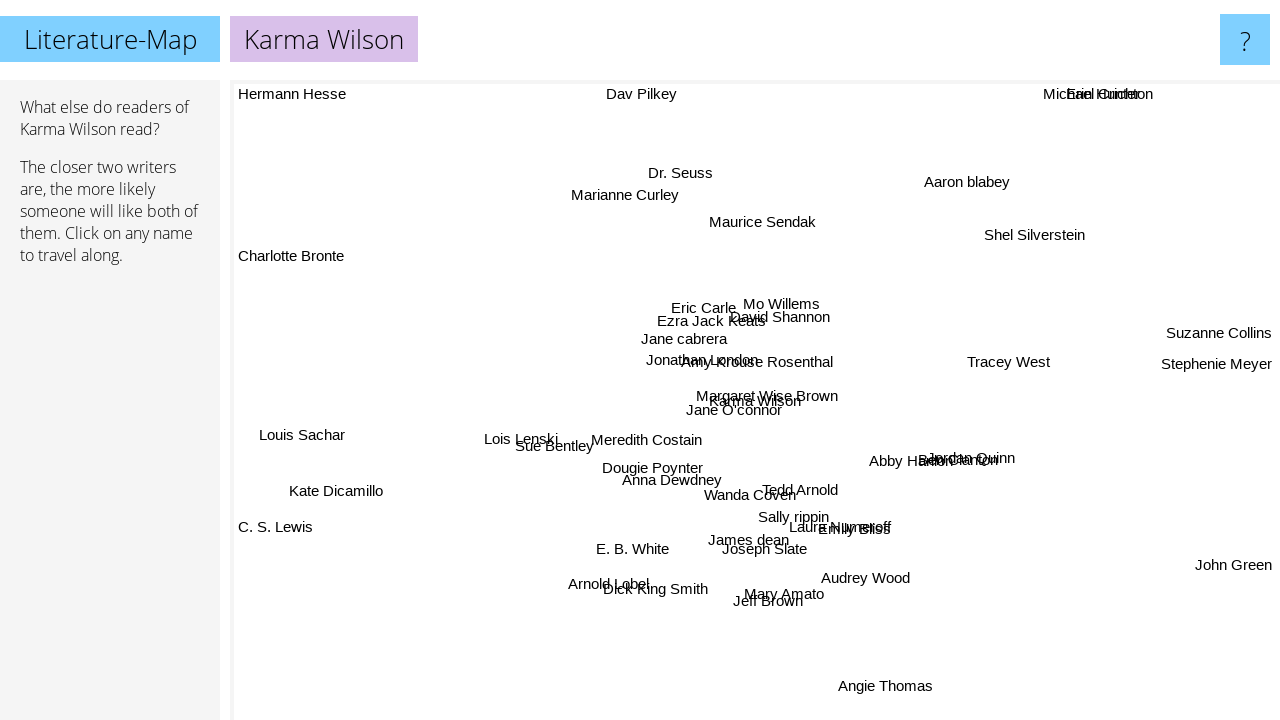

--- FILE ---
content_type: text/html; charset=UTF-8
request_url: https://www.literature-map.com/karma+wilson
body_size: 5964
content:
<!doctype html>
<html>
<head>
 <meta name="viewport" content="width=device-width, initial-scale=1">
 <meta property="og:image" content="https://www.literature-map.com/elements/objects/og_logo.png">
 <link rel="stylesheet" href="/elements/objects/styles_7_1.css">
 <title>Authors similar to Karma Wilson</title>
 <style>.project, .the_title {display: inline-block; font-size: 26px;}</style><style>@media (max-width: 500px) { .the_title {display: none; } }</style>
</head>

<body>

<table class=universe>
 <tr class=heaven>
  <td class=headline>

<table style="width: 100%;"><tr><td>
   <a class=project href="/">Literature-Map</a><span id=the_title class=the_title>Karma Wilson</span>
</td><td style="text-align: right">
   <a class=questionmark href="/info"><span style="font-size: 26px">?</span></a>
</td></tr></table>

  </td>
  <tr>
   <td class=content>
    
<link rel="stylesheet" href="/elements/objects/relator.css">

<div class=map_info>
 <div class=map_info_text><p>What else do readers of Karma Wilson read?</p><p>The closer two writers are, the more likely someone will like both of them. Click on any name to travel along.</p></div>
 <div class=advert></div>
</div>

<div id=gnodMap>
 <span class=S id=s0>Karma Wilson</span>
<a href="jane+o%27connor" class=S id=s1>Jane O'connor</a>
<a href="margaret+wise+brown" class=S id=s2>Margaret Wise Brown</a>
<a href="jonathan+london" class=S id=s3>Jonathan London</a>
<a href="tedd+arnold" class=S id=s4>Tedd Arnold</a>
<a href="dougie+poynter" class=S id=s5>Dougie Poynter</a>
<a href="amy+krouse+rosenthal" class=S id=s6>Amy Krouse Rosenthal</a>
<a href="mo+willems" class=S id=s7>Mo Willems</a>
<a href="david+shannon" class=S id=s8>David Shannon</a>
<a href="jane+cabrera" class=S id=s9>Jane cabrera</a>
<a href="eric+carle" class=S id=s10>Eric Carle</a>
<a href="ezra+jack+keats" class=S id=s11>Ezra Jack Keats</a>
<a href="anna+dewdney" class=S id=s12>Anna Dewdney</a>
<a href="meredith+costain" class=S id=s13>Meredith Costain</a>
<a href="wanda+coven" class=S id=s14>Wanda Coven</a>
<a href="ben+clanton" class=S id=s15>Ben Clanton</a>
<a href="abby+hanlon" class=S id=s16>Abby Hanlon</a>
<a href="emily+bliss" class=S id=s17>Emily Bliss</a>
<a href="joseph+slate" class=S id=s18>Joseph Slate</a>
<a href="sally+rippin" class=S id=s19>Sally rippin</a>
<a href="laura+numeroff" class=S id=s20>Laura Numeroff</a>
<a href="jordan+quinn" class=S id=s21>Jordan Quinn</a>
<a href="sue+bentley" class=S id=s22>Sue Bentley</a>
<a href="james+dean" class=S id=s23>James dean</a>
<a href="maurice+sendak" class=S id=s24>Maurice Sendak</a>
<a href="e.+b.+white" class=S id=s25>E. B. White</a>
<a href="audrey+wood" class=S id=s26>Audrey Wood</a>
<a href="mary+amato" class=S id=s27>Mary Amato</a>
<a href="tracey+west" class=S id=s28>Tracey West</a>
<a href="lois+lenski" class=S id=s29>Lois Lenski</a>
<a href="jeff+brown" class=S id=s30>Jeff Brown</a>
<a href="arnold+lobel" class=S id=s31>Arnold Lobel</a>
<a href="dick+king+smith" class=S id=s32>Dick King Smith</a>
<a href="aaron+blabey" class=S id=s33>Aaron blabey</a>
<a href="dr.+seuss" class=S id=s34>Dr. Seuss</a>
<a href="marianne+curley" class=S id=s35>Marianne Curley</a>
<a href="kate+dicamillo" class=S id=s36>Kate Dicamillo</a>
<a href="louis+sachar" class=S id=s37>Louis Sachar</a>
<a href="angie+thomas" class=S id=s38>Angie Thomas</a>
<a href="shel+silverstein" class=S id=s39>Shel Silverstein</a>
<a href="erin+hunter" class=S id=s40>Erin Hunter</a>
<a href="dav+pilkey" class=S id=s41>Dav Pilkey</a>
<a href="charlotte+bronte" class=S id=s42>Charlotte Bronte</a>
<a href="c.+s.+lewis" class=S id=s43>C. S. Lewis</a>
<a href="john+green" class=S id=s44>John Green</a>
<a href="stephenie+meyer" class=S id=s45>Stephenie Meyer</a>
<a href="michael+crichton" class=S id=s46>Michael Crichton</a>
<a href="suzanne+collins" class=S id=s47>Suzanne Collins</a>
<a href="hermann+hesse" class=S id=s48>Hermann Hesse</a>

</div>

<script>var NrWords=49;var Aid=new Array();Aid[0]=new Array(-1,6.90909,4.98084,4.31433,3.62694,3.47826,3.35366,3.27711,3.26087,2.96296,2.94683,2.91807,2.7972,2.14592,2.06186,1.90476,1.38568,1.26984,1.25786,1.16505,1.13314,1.04439,1.02564,0.980392,0.97561,0.775194,0.668896,0.655738,0.577201,0.533333,0.530504,0.514139,0.492611,0.409626,0.378072,0.378072,0.22409,0.130208,0.102354,0.0991817,0.0636436,0.0503588,0.0148379,0.0134644,0.0128193,0.0106559,0.00995099,0.00982511,0.00512033);Aid[1]=new Array(6.90909,-1,4.77941,4.47094,1.46699,4.34783,3.5503,2.38777,2.55864,-1,2.40051,2.62582,-1,6.12245,4.39024,0.591716,1.75824,-1,1.17302,3.34572,-1,-1,3.86473,0.928074,0.674049,0.501882,-1,0.609756,1.11732,0.503778,0.5,-1,0.4662,-1,0.345315,0.362319,0.111328,0.129241,-1,0.147965,-1,0.100427,0.0148252,0.013454,0.0128098,0.0106493,0.0099453,0.00981957,0.00511882);Aid[2]=new Array(4.98084,4.77941,-1,3.10559,1.04987,2.35294,6.47149,2.22976,1.31868,-1,2.57732,3.386,-1,2.5974,2.61097,1.93548,0.468384,-1,1.27796,2.73973,-1,-1,0.518135,0.992556,1.27139,-1,-1,0.666667,0.581395,-1,0.537634,0.517464,-1,-1,0.44164,-1,0.224404,0.130421,-1,0.397219,0.0636943,0.125976,-1,-1,-1,-1,0.00995223,-1,0.00512066);Aid[3]=new Array(4.31433,4.47094,3.10559,-1,1.58416,2.14133,3.32907,3.72558,4.23484,-1,4.62359,5.89391,-1,3.40136,1.57171,0.45977,0.724638,-1,0.913242,0.941915,0.845666,-1,1.56556,0.757576,1.74793,0.446927,0.477327,0.470588,0.492611,-1,0.402415,0.445434,-1,-1,1.14286,-1,0.216802,0.125313,0.0993049,0.577062,-1,0.099194,-1,-1,-1,-1,0.00992137,0.00979624,0.00511247);Aid[4]=new Array(3.62694,1.46699,1.04987,1.58416,-1,-1,1.17647,1.55844,1.03627,-1,0.42343,0.267023,-1,-1,-1,-1,1.36519,2.27273,3.37079,-1,-1,1.63265,-1,5.22388,0.104767,0.943396,-1,2.42424,-1,4.21941,2.53165,-1,0.749064,-1,0.0645161,0.514139,0.116618,-1,-1,-1,-1,-1,0.0149154,0.0135281,-1,-1,-1,-1,-1);Aid[5]=new Array(3.47826,4.34783,2.35294,2.14133,-1,-1,1.2766,0.21254,0.547945,-1,1.16364,1.41243,-1,4.16667,1.92308,1.47059,-1,-1,-1,0.595238,-1,-1,3.77358,-1,0.107009,-1,-1,-1,-1,-1,-1,-1,-1,-1,0.324517,-1,-1,-1,-1,-1,-1,0.0515198,-1,-1,-1,-1,-1,0.019737,-1);Aid[6]=new Array(3.35366,3.5503,6.47149,3.32907,1.17647,1.2766,-1,4.63847,3.43184,-1,3.90071,4.30528,-1,2.69814,1.94553,0.454545,1.43113,1.36054,-1,0.934579,-1,1.56863,1.54739,-1,1.65289,0.222469,-1,-1,1.221,-1,-1,0.442968,-1,-1,0.679537,-1,0.108254,0.125117,-1,0.2886,0.0624025,0.0743494,-1,-1,0.0510725,-1,0.00992014,-1,0.00511215);Aid[7]=new Array(3.27711,2.38777,2.22976,3.72558,1.55844,0.21254,4.63847,-1,9.96759,-1,7.36943,6.06806,0.438837,0.998004,0.4158,0.539957,1.41486,0.431732,0.539084,0.487329,0.21164,0.416233,0.518941,1.8471,3.50292,0.692042,0.108932,0.325733,0.715244,0.209314,0.522466,0.518359,0.102934,0.744986,2.98319,0.0968054,-1,-1,0.220386,1.2182,-1,1.32771,0.0421127,0.0256041,0.0977338,0.0409469,-1,-1,-1);Aid[8]=new Array(3.26087,2.55864,1.31868,4.23484,1.03627,0.547945,3.43184,9.96759,-1,-1,6.13497,5.61185,-1,1.41176,0.258732,-1,2.67315,0.571429,-1,-1,0.542005,0.520833,0.515464,-1,2.13202,0.861326,0.292398,-1,0.925926,0.527009,-1,0.343938,0.252845,-1,1.42285,0.218818,0.202276,0.173561,0.0931749,0.543109,-1,0.359885,0.014629,0.0132921,0.0379891,0.0421908,-1,-1,-1);Aid[9]=new Array(2.96296,-1,-1,-1,-1,-1,-1,-1,-1,-1,-1,-1,-1,-1,-1,-1,-1,-1,-1,-1,-1,-1,-1,-1,-1,-1,-1,-1,-1,-1,-1,-1,-1,0.470865,-1,-1,-1,-1,-1,-1,-1,-1,-1,-1,-1,-1,-1,-1,-1);Aid[10]=new Array(2.94683,2.40051,2.57732,4.62359,0.42343,1.16364,3.90071,7.36943,6.13497,-1,-1,6.54886,-1,1.86791,0.84686,0.446429,0.408998,0.297619,-1,0.388098,1.73536,0.283286,0.98661,-1,3.82001,0.332594,0.60241,-1,0.347826,0.853485,-1,0.221361,-1,-1,3.2197,-1,-1,-1,-1,1.45928,-1,0.20049,-1,-1,0.0496401,0.0103716,-1,-1,-1);Aid[11]=new Array(2.91807,2.62582,3.386,5.89391,0.267023,1.41243,4.30528,6.06806,5.61185,-1,6.54886,-1,-1,1.93004,0.798935,0.884956,0.749064,-1,-1,1.13895,0.558659,-1,0.796813,-1,3.9653,-1,0.302115,-1,0.75543,-1,-1,0.35057,-1,-1,1.78492,-1,0.101704,0.116448,0.0936549,1,0.0601685,0.0962696,-1,-1,0.0126719,0.0105533,-1,0.00973828,-1);Aid[12]=new Array(2.7972,-1,-1,-1,-1,-1,-1,0.438837,-1,-1,-1,-1,-1,-1,-1,-1,-1,-1,-1,-1,-1,-1,-1,-1,-1,-1,-1,-1,-1,-1,-1,-1,-1,-1,0.131105,-1,-1,-1,-1,-1,-1,-1,-1,-1,-1,-1,-1,-1,-1);Aid[13]=new Array(2.14592,6.12245,2.5974,3.40136,-1,4.16667,2.69814,0.998004,1.41176,-1,1.86791,1.93004,-1,-1,3.64742,0.787402,-1,-1,-1,3.07018,-1,-1,7.31707,-1,0.301963,-1,-1,-1,-1,-1,-1,-1,-1,-1,0.445363,-1,-1,-1,-1,0.151134,-1,0.152246,-1,-1,-1,-1,-1,0.00983986,-1);Aid[14]=new Array(2.06186,4.39024,2.61097,1.57171,-1,1.92308,1.94553,0.4158,0.258732,-1,0.84686,0.798935,-1,3.64742,-1,1.1236,-1,-1,-1,3.7037,-1,-1,0.793651,-1,0.314136,-1,-1,-1,-1,-1,-1,-1,-1,-1,0.12897,-1,-1,-1,-1,-1,-1,0.306984,-1,-1,-1,-1,-1,-1,-1);Aid[15]=new Array(1.90476,0.591716,1.93548,0.45977,-1,1.47059,0.454545,0.539957,-1,-1,0.446429,0.884956,-1,0.787402,1.1236,-1,-1,-1,-1,0.653595,-1,-1,-1,-1,0.326442,-1,-1,-1,-1,-1,-1,-1,-1,-1,0.0652422,-1,-1,-1,-1,-1,-1,-1,-1,-1,-1,-1,-1,-1,-1);Aid[16]=new Array(1.38568,1.75824,0.468384,0.724638,1.36519,-1,1.43113,1.41486,2.67315,-1,0.408998,0.749064,-1,-1,-1,-1,-1,1.8018,-1,-1,-1,-1,-1,-1,0.204499,0.587372,-1,-1,0.996678,0.711744,-1,-1,0.638978,-1,0.12798,0.458716,0.460167,-1,-1,-1,-1,0.0254777,0.0148893,0.0135067,-1,-1,-1,-1,-1);Aid[17]=new Array(1.26984,-1,-1,-1,2.27273,-1,1.36054,0.431732,0.571429,-1,0.297619,-1,-1,-1,-1,-1,1.8018,-1,-1,-1,-1,10.3448,-1,-1,-1,-1,-1,-1,0.828157,-1,-1,-1,-1,-1,-1,-1,-1,-1,-1,-1,-1,-1,-1,-1,-1,-1,-1,-1,-1);Aid[18]=new Array(1.25786,1.17302,1.27796,0.913242,3.37079,-1,-1,0.539084,-1,-1,-1,-1,-1,-1,-1,-1,-1,-1,-1,-1,-1,-1,-1,5.94059,-1,-1,-1,8.08081,-1,-1,7.01754,-1,-1,-1,0.0652103,-1,0.237812,-1,-1,-1,-1,-1,-1,-1,-1,-1,-1,-1,-1);Aid[19]=new Array(1.16505,3.34572,2.73973,0.941915,-1,0.595238,0.934579,0.487329,-1,-1,0.388098,1.13895,-1,3.07018,3.7037,0.653595,-1,-1,-1,-1,-1,-1,-1,-1,0.490677,-1,-1,-1,-1,-1,-1,-1,-1,0.205761,-1,-1,-1,-1,-1,-1,-1,0.100806,-1,-1,-1,-1,-1,-1,-1);Aid[20]=new Array(1.13314,-1,-1,0.845666,-1,-1,-1,0.21164,0.542005,-1,1.73536,0.558659,-1,-1,-1,-1,-1,-1,-1,-1,-1,-1,-1,-1,0.21322,-1,14.0625,-1,-1,-1,-1,-1,-1,-1,0.324097,-1,-1,-1,-1,-1,-1,-1,-1,-1,-1,-1,-1,-1,-1);Aid[21]=new Array(1.04439,-1,-1,-1,1.63265,-1,1.56863,0.416233,0.520833,-1,0.283286,-1,-1,-1,-1,-1,-1,10.3448,-1,-1,-1,-1,-1,-1,-1,-1,-1,-1,4.72727,-1,-1,-1,-1,-1,-1,-1,-1,-1,-1,-1,-1,0.102538,-1,-1,-1,-1,-1,-1,-1);Aid[22]=new Array(1.02564,3.86473,0.518135,1.56556,-1,3.77358,1.54739,0.518941,0.515464,-1,0.98661,0.796813,-1,7.31707,0.793651,-1,-1,-1,-1,-1,-1,-1,-1,-1,-1,-1,-1,-1,-1,-1,-1,-1,-1,-1,0.193392,-1,-1,-1,-1,-1,0.130081,-1,-1,-1,-1,-1,-1,0.0098578,-1);Aid[23]=new Array(0.980392,0.928074,0.992556,0.757576,5.22388,-1,-1,1.8471,-1,-1,-1,-1,-1,-1,-1,-1,-1,-1,5.94059,-1,-1,-1,-1,-1,-1,-1,-1,3.1746,-1,-1,6.13027,-1,-1,-1,0.0642674,-1,0.231616,-1,-1,-1,-1,0.102158,-1,-1,-1,-1,-1,-1,-1);Aid[24]=new Array(0.97561,0.674049,1.27139,1.74793,0.104767,0.107009,1.65289,3.50292,2.13202,-1,3.82001,3.9653,-1,0.301963,0.314136,0.326442,0.204499,-1,-1,0.490677,0.21322,-1,-1,-1,-1,-1,0.109769,-1,-1,-1,-1,0.173837,-1,-1,6.49547,-1,-1,0.0435256,-1,8.11244,-1,-1,-1,-1,-1,-1,0.0766963,-1,-1);Aid[25]=new Array(0.775194,0.501882,-1,0.446927,0.943396,-1,0.222469,0.692042,0.861326,-1,0.332594,-1,-1,-1,-1,-1,0.587372,-1,-1,-1,-1,-1,-1,-1,-1,-1,-1,-1,-1,1.91693,-1,-1,7.50751,0.181571,-1,1.02433,-1,-1,-1,-1,-1,-1,0.0588019,0.146862,0.0254332,0.0211707,-1,0.00976515,-1);Aid[26]=new Array(0.668896,-1,-1,0.477327,-1,-1,-1,0.108932,0.292398,-1,0.60241,0.302115,-1,-1,-1,-1,-1,-1,-1,-1,14.0625,-1,-1,-1,0.109769,-1,-1,-1,-1,-1,-1,-1,-1,-1,0.0654129,-1,-1,-1,-1,-1,-1,-1,-1,-1,-1,-1,-1,-1,-1);Aid[27]=new Array(0.655738,0.609756,0.666667,0.470588,2.42424,-1,-1,0.325733,-1,-1,-1,-1,-1,-1,-1,-1,-1,-1,8.08081,-1,-1,-1,-1,3.1746,-1,-1,-1,-1,-1,-1,10.1266,-1,-1,-1,0.0653488,-1,0.119367,-1,-1,-1,-1,-1,-1,-1,-1,-1,-1,-1,-1);Aid[28]=new Array(0.577201,1.11732,0.581395,0.492611,-1,-1,1.221,0.715244,0.925926,-1,0.347826,0.75543,-1,-1,-1,-1,0.996678,0.828157,-1,-1,-1,4.72727,-1,-1,-1,-1,-1,-1,-1,-1,-1,-1,-1,-1,0.0614345,-1,-1,0.24699,-1,0.190567,-1,0.369822,-1,0.0267782,-1,-1,-1,-1,-1);Aid[29]=new Array(0.533333,0.503778,-1,-1,4.21941,-1,-1,0.209314,0.527009,-1,0.853485,-1,-1,-1,-1,-1,0.711744,-1,-1,-1,-1,-1,-1,-1,-1,1.91693,-1,-1,-1,-1,-1,0.636943,1.55642,-1,-1,0.527704,-1,-1,-1,-1,-1,-1,0.0149209,0.0135327,-1,-1,-1,-1,-1);Aid[30]=new Array(0.530504,0.5,0.537634,0.402415,2.53165,-1,-1,0.522466,-1,-1,-1,-1,-1,-1,-1,-1,-1,-1,7.01754,-1,-1,-1,-1,6.13027,-1,-1,-1,10.1266,-1,-1,-1,-1,-1,-1,0.0645891,-1,0.116857,-1,-1,-1,-1,-1,-1,-1,-1,-1,-1,-1,-1);Aid[31]=new Array(0.514139,-1,0.517464,0.445434,-1,-1,0.442968,0.518359,0.343938,-1,0.221361,0.35057,-1,-1,-1,-1,-1,-1,-1,-1,-1,-1,-1,-1,0.173837,-1,-1,-1,-1,0.636943,-1,-1,-1,-1,-1,-1,0.888657,0.120265,-1,-1,-1,0.195193,-1,-1,0.0127158,0.0423348,-1,-1,-1);Aid[32]=new Array(0.492611,0.4662,-1,-1,0.749064,-1,-1,0.102934,0.252845,-1,-1,-1,-1,-1,-1,-1,0.638978,-1,-1,-1,-1,-1,-1,-1,-1,7.50751,-1,-1,-1,1.55642,-1,-1,-1,-1,-1,3.34928,-1,-1,-1,-1,-1,-1,0.0149031,0.0270343,-1,0.0213778,-1,0.00985319,-1);Aid[33]=new Array(0.409626,-1,-1,-1,-1,-1,-1,0.744986,-1,0.470865,-1,-1,-1,-1,-1,-1,-1,-1,-1,0.205761,-1,-1,-1,-1,-1,0.181571,-1,-1,-1,-1,-1,-1,-1,-1,0.1544,-1,-1,-1,-1,-1,-1,4.66007,-1,-1,-1,-1,-1,-1,-1);Aid[34]=new Array(0.378072,0.345315,0.44164,1.14286,0.0645161,0.324517,0.679537,2.98319,1.42285,-1,3.2197,1.78492,0.131105,0.445363,0.12897,0.0652422,0.12798,-1,0.0652103,-1,0.324097,-1,0.193392,0.0642674,6.49547,-1,0.0654129,0.0653488,0.0614345,-1,0.0645891,-1,-1,0.1544,-1,-1,0.319523,0.449691,-1,11.482,-1,-1,0.030512,-1,-1,-1,0.343038,-1,-1);Aid[35]=new Array(0.378072,0.362319,-1,-1,0.514139,-1,-1,0.0968054,0.218818,-1,-1,-1,-1,-1,-1,-1,0.458716,-1,-1,-1,-1,-1,-1,-1,-1,1.02433,-1,-1,-1,0.527704,-1,-1,3.34928,-1,-1,-1,-1,-1,-1,-1,-1,-1,0.0296703,0.0134621,-1,0.170435,-1,-1,-1);Aid[36]=new Array(0.22409,0.111328,0.224404,0.216802,0.116618,-1,0.108254,-1,0.202276,-1,-1,0.101704,-1,-1,-1,-1,0.460167,-1,0.237812,-1,-1,-1,-1,0.231616,-1,-1,-1,0.119367,-1,-1,0.116857,0.888657,-1,-1,0.319523,-1,-1,3.28937,0.890933,-1,-1,-1,-1,-1,-1,0.098544,-1,-1,-1);Aid[37]=new Array(0.130208,0.129241,0.130421,0.125313,-1,-1,0.125117,-1,0.173561,-1,-1,0.116448,-1,-1,-1,-1,-1,-1,-1,-1,-1,-1,-1,-1,0.0435256,-1,-1,-1,0.24699,-1,-1,0.120265,-1,-1,0.449691,-1,3.28937,-1,-1,0.273432,-1,-1,-1,-1,-1,-1,0.0935738,-1,0.0049586);Aid[38]=new Array(0.102354,-1,-1,0.0993049,-1,-1,-1,0.220386,0.0931749,-1,-1,0.0936549,-1,-1,-1,-1,-1,-1,-1,-1,-1,-1,-1,-1,-1,-1,-1,-1,-1,-1,-1,-1,-1,-1,-1,-1,0.890933,-1,-1,-1,-1,-1,-1,-1,1.37513,-1,-1,0.380901,-1);Aid[39]=new Array(0.0991817,0.147965,0.397219,0.577062,-1,-1,0.2886,1.2182,0.543109,-1,1.45928,1,-1,0.151134,-1,-1,-1,-1,-1,-1,-1,-1,-1,-1,8.11244,-1,-1,-1,0.190567,-1,-1,-1,-1,-1,11.482,-1,-1,0.273432,-1,-1,-1,-1,-1,0.120413,-1,-1,0.118958,-1,-1);Aid[40]=new Array(0.0636436,-1,0.0636943,-1,-1,-1,0.0624025,-1,-1,-1,-1,0.0601685,-1,-1,-1,-1,-1,-1,-1,-1,-1,-1,0.130081,-1,-1,-1,-1,-1,-1,-1,-1,-1,-1,-1,-1,-1,-1,-1,-1,-1,-1,-1,-1,-1,-1,0.332418,-1,-1,-1);Aid[41]=new Array(0.0503588,0.100427,0.125976,0.099194,-1,0.0515198,0.0743494,1.32771,0.359885,-1,0.20049,0.0962696,-1,0.152246,0.306984,-1,0.0254777,-1,-1,0.100806,-1,0.102538,-1,0.102158,-1,-1,-1,-1,0.369822,-1,-1,0.195193,-1,4.66007,-1,-1,-1,-1,-1,-1,-1,-1,-1,-1,-1,-1,0.0168011,-1,-1);Aid[42]=new Array(0.0148379,0.0148252,-1,-1,0.0149154,-1,-1,0.0421127,0.014629,-1,-1,-1,-1,-1,-1,-1,0.0148893,-1,-1,-1,-1,-1,-1,-1,-1,0.0588019,-1,-1,-1,0.0149209,-1,-1,0.0149031,-1,0.030512,0.0296703,-1,-1,-1,-1,-1,-1,-1,0.395355,-1,-1,0.0390179,-1,0.130069);Aid[43]=new Array(0.0134644,0.013454,-1,-1,0.0135281,-1,-1,0.0256041,0.0132921,-1,-1,-1,-1,-1,-1,-1,0.0135067,-1,-1,-1,-1,-1,-1,-1,-1,0.146862,-1,-1,0.0267782,0.0135327,-1,-1,0.0270343,-1,-1,0.0134621,-1,-1,-1,0.120413,-1,-1,0.395355,-1,-1,-1,0.377538,-1,0.0670991);Aid[44]=new Array(0.0128193,0.0128098,-1,-1,-1,-1,0.0510725,0.0977338,0.0379891,-1,0.0496401,0.0126719,-1,-1,-1,-1,-1,-1,-1,-1,-1,-1,-1,-1,-1,0.0254332,-1,-1,-1,-1,-1,0.0127158,-1,-1,-1,-1,-1,-1,1.37513,-1,-1,-1,-1,-1,-1,1.3413,-1,4.81827,-1);Aid[45]=new Array(0.0106559,0.0106493,-1,-1,-1,-1,-1,0.0409469,0.0421908,-1,0.0103716,0.0105533,-1,-1,-1,-1,-1,-1,-1,-1,-1,-1,-1,-1,-1,0.0211707,-1,-1,-1,-1,-1,0.0423348,0.0213778,-1,-1,0.170435,0.098544,-1,-1,-1,0.332418,-1,-1,-1,1.3413,-1,-1,5.01542,-1);Aid[46]=new Array(0.00995099,0.0099453,0.00995223,0.00992137,-1,-1,0.00992014,-1,-1,-1,-1,-1,-1,-1,-1,-1,-1,-1,-1,-1,-1,-1,-1,-1,0.0766963,-1,-1,-1,-1,-1,-1,-1,-1,-1,0.343038,-1,-1,0.0935738,-1,0.118958,-1,0.0168011,0.0390179,0.377538,-1,-1,-1,-1,-1);Aid[47]=new Array(0.00982511,0.00981957,-1,0.00979624,-1,0.019737,-1,-1,-1,-1,-1,0.00973828,-1,0.00983986,-1,-1,-1,-1,-1,-1,-1,-1,0.0098578,-1,-1,0.00976515,-1,-1,-1,-1,-1,-1,0.00985319,-1,-1,-1,-1,-1,0.380901,-1,-1,-1,-1,-1,4.81827,5.01542,-1,-1,-1);Aid[48]=new Array(0.00512033,0.00511882,0.00512066,0.00511247,-1,-1,0.00511215,-1,-1,-1,-1,-1,-1,-1,-1,-1,-1,-1,-1,-1,-1,-1,-1,-1,-1,-1,-1,-1,-1,-1,-1,-1,-1,-1,-1,-1,-1,0.0049586,-1,-1,-1,-1,0.130069,0.0670991,-1,-1,-1,-1,-1);
window.Pop=new Array(262,285,257,382,122,83,387,1799,647,8,1291,625,24,201,125,53,169,53,56,253,91,121,127,146,1785,512,37,43,429,112,115,516,144,1691,6078,267,3308,2810,3646,3769,6023,7681,26696,29446,30941,37284,39935,40450,77975);
NrWords=49;var Len0=12;</script>
<script src="/elements/objects/related.js"></script>
<script src="/elements/objects/relator.js"></script>

<template id=search_template>
 <form id=search_form class="search" action='map-search.php' method=get>
  <input class="typeahead"
         type="text"
         name="f"
         id="f"
         maxlength="95"
         autocomplete="off">
  <button class=search_button><div class=mglass></div></button>
 </form>
</template>

<script src="/elements/objects/jquery-minified.js"></script>
<script src="/elements/objects/0g-typeahead.js"></script>
<script src="/elements/objects/typeahead.js"></script>

   </td>
  </tr>
</table>

<script type=module>
    import * as mgAnalytics from '/elements/objects/mganalytics.js';
    mgAnalytics.ini(2);
</script>

<script src="https://www.gnod.com/guest/consent_js"></script>

</body>
</html>
